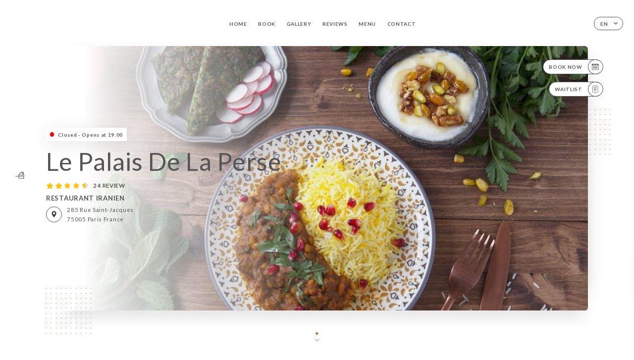

--- FILE ---
content_type: text/html; charset=UTF-8
request_url: https://lepalaisdelaperse.fr/en
body_size: 6830
content:
<!DOCTYPE html>
<html lang="en">
    <head>
        <meta charset="utf-8">
        <meta name="viewport" content="width=device-width, initial-scale=1, maximum-scale=1">
        <meta name="csrf-token" content="U3lwgSGKR81YY36CimQIe3vnQaVt1u29GcqsM57k">
                    <link rel="apple-touch-icon" sizes="180x180" href="https://lepalaisdelaperse.fr/favicons/apple-touch-icon.png">
            <link rel="icon" type="image/png" sizes="32x32" href="https://lepalaisdelaperse.fr/favicons/favicon-32x32.png">
            <link rel="icon" type="image/png" sizes="16x16" href="https://lepalaisdelaperse.fr/favicons/favicon-16x16.png">
        
        <title>LE PALAIS DE LA PERSE I Site officiel, réservez en ligne </title>

        <!-- Styles -->
        <link rel="stylesheet" href="/css/app.css?id=a8b8dbdca731fb5ec49396010164a31c">

        <!-- Scripts -->
        <script src="/js/app.js?id=4b66e7ca790acdb9758e3604730f7198" defer></script>       

        
    </head>
    <body>
        <div class="container white">
            <div class="main-section">
        <!-- Adding #header__navigation -->
<div class="header-contain ">
    <button type="button" class="burger-menu" id="burger_menu">
        <span class="burger-circle">
            <span class="burger-bars">
                <span class="first-bar"></span>
                <span class="second-bar"></span>
                <span class="third-bar"></span>
            </span>
        </span>
        <div class="menu-text">menu</div>
    </button>
    <div class="lang">
        <span class="btn-primary">
            <span class="text">
                en
            </span>
            <span class="icon">
                <i class="ic ic-arrow-down"></i>
            </span>
        </span>
    
        <div class="lang_contain drop-flag">
    <div class="blur_lang"></div>
    <div class="lang_container ">
        <a href="#" class="close">
            <i class="ic ic-close"></i>
        </a>
        <div class="header_lang">
            <img src="/svg/shapes/language_illu.svg" alt="">
            <p>Select your language:</p>
        </div>
        <ul>
                                                                            <li>
                        <a class="active" href="/en/">
                            <i class="flag flag-en"></i>
                            <span>English</span>
                            <i class="ic ic_check_lang"></i>
                        </a>
                    </li>
                                                                                                                                                                                                                                                                                                                                                                                                        
                                                <li>
                        <a href="/fr/">
                            <i class="flag flag-fr"></i>
                            <span>French</span>
                        </a>
                    </li>
                                                                                            <li>
                        <a href="/es/">
                            <i class="flag flag-es"></i>
                            <span>Spanish</span>
                        </a>
                    </li>
                                                                <li>
                        <a href="/ca/">
                            <i class="flag flag-ca"></i>
                            <span>Catalan</span>
                        </a>
                    </li>
                                                                <li>
                        <a href="/it/">
                            <i class="flag flag-it"></i>
                            <span>Italian</span>
                        </a>
                    </li>
                                                                <li>
                        <a href="/de/">
                            <i class="flag flag-de"></i>
                            <span>German</span>
                        </a>
                    </li>
                                                                <li>
                        <a href="/pt/">
                            <i class="flag flag-pt"></i>
                            <span>Portuguese</span>
                        </a>
                    </li>
                                                                <li>
                        <a href="/zh/">
                            <i class="flag flag-zh"></i>
                            <span>简体中文 (Chinese)</span>
                        </a>
                    </li>
                                                                <li>
                        <a href="/ja/">
                            <i class="flag flag-ja"></i>
                            <span>Japanese</span>
                        </a>
                    </li>
                                                                <li>
                        <a href="/ru/">
                            <i class="flag flag-ru"></i>
                            <span>Russian</span>
                        </a>
                    </li>
                                                                <li>
                        <a href="/ar/">
                            <i class="flag flag-ar"></i>
                            <span>Arabic</span>
                        </a>
                    </li>
                                                                <li>
                        <a href="/nl/">
                            <i class="flag flag-nl"></i>
                            <span>Dutch</span>
                        </a>
                    </li>
                                                                <li>
                        <a href="/ko/">
                            <i class="flag flag-ko"></i>
                            <span>한국어 (Korean)</span>
                        </a>
                    </li>
                                                                <li>
                        <a href="/cs/">
                            <i class="flag flag-cs"></i>
                            <span>Czech</span>
                        </a>
                    </li>
                                                                <li>
                        <a href="/el/">
                            <i class="flag flag-el"></i>
                            <span>Greek</span>
                        </a>
                    </li>
                                    </ul>
    </div>
</div>
    
    </div>
    <div class="blur-main-menu"></div>
    <section class="menu-bar">
        <div class="row">
            <span class="menu-close" id="menu_close"></span>
            <header>
                <!-- Header Menu navigation -->
                <div class="menu-overlay-mobile">
                    <div class="pattern-1 pattern-top pattern"></div>
                    <div class="pattern-1 pattern-bottom pattern"></div>
                    <!-- Social Media Links -->
                    <div class="social-networks">
                                            </div>
                    <!-- Social Media Links -->
                </div>
                <!-- Header Menu navigation -->
                <div class="header__menu-right">
                    <div class=" menu__items">
                        <ul class="menu">
                                                                                                <li><a href="https://lepalaisdelaperse.fr/en" class=" link">Home</a></li>
                                                                                                                                            <li><a href="https://lepalaisdelaperse.fr/en/booking" class=" link">Book</a></li>
                                                                                                            
                                                                    
                                                                                                <li><a href="https://lepalaisdelaperse.fr/en/gallery" class=" link">Gallery</a></li>
                                                                                                    
                                                                                                <li><a href="https://lepalaisdelaperse.fr/en/opinions" class=" link">Reviews</a></li>
                                                                                                    
                                                                                                <li><a href="https://lepalaisdelaperse.fr/en/services" class=" link">Menu</a></li>
                                                                                                    
                                                                                                <li><a href="https://lepalaisdelaperse.fr/en/contact" class=" link">Contact</a></li>
                                                                                                    
                                                    </ul>
                    </div>
                </div>
                <!-- Header Menu navigation -->
            </header>
        </div>
    </section>
    <!-- End #header__navigation -->
</div>
        <!-- Top Main Page Section -->
        <div class="scroll-section">
            <!-- See more Button scroll -->            
        </div>        
        <!-- Square Pattern -->
        <div class="pattern-1 pattern-left pattern"></div>
        <div class="pattern-1 pattern-right pattern"></div>
        <!-- Square Pattern -->
        <main style="background-image: url(https://uniiti.com/images/shops/slides/5114dbf043d96ebc8c7022972dd364b7d286993a.jpeg)">
            <section>
                            <div class="filter"></div>
                
                <!-- Social Media Links -->
                <div class="social-networks">
                                                                                    <i class="bd bd-faitmaison" title="Fait Maison"></i>
                                    </div>
                <!-- Social Media Links -->

                <!-- Voir sur la carte Button -->
                <div class="main-top vnoir-rvs">
                    <div class="header__menu-left">
                                                    <div class="menu__btns">
                                <a href="https://lepalaisdelaperse.fr/en/booking" class="btn-primary">
                                    <span class="text">
                                        Book Now
                                    </span>
                                    <span class="icon">
                                        <i class="ic ic-calendar"></i>
                                    </span>
                                </a>
                            </div>
                                                                                                                        <div class="menu__btns">
                            <a href="#" data-slug="le-palais-de-la-perse" data-lang="en" class="btn-primary waitlistBtn">
                                <span class="text">
                                    Waitlist
                                </span>
                                <span class="icon">
                                    <i class="ic ic-waitlis"></i>
                                </span>
                            </a>
                            <div class="blur_lang"></div>
                            <div class="headerMenuLeftOpen ">
                                <a href="#" class="close">
                                    <i class="ic ic-close"></i>
                                </a>
                                <div class="content waitlistIframe">

                                </div>
                            </div>
                        </div>
                                            </div>
                </div>
                <!-- Voir sur la carte Button -->                
    
                <!-- Content of Top main page -->
                <div class="main-middle middle_homepage">
                    <div class="block-status">
                        <span class="status closed"></span>
                        <p>Closed - Opens at 19:00</p>
                    </div>
                    <div class="mobile-pattern pattern-1"></div>
                    <div class="block-headline">
                                                    <h1 class="desktop-logo">
                                Le Palais De La Perse
                            </h1>
                                                <!-- Review -->
                                                <div class="avis">
                            <a href="https://lepalaisdelaperse.fr/en/opinions" class="stars">
                                                                                                            
                                        <i class="fa fa-star"></i>
                                                                                                                                                
                                        <i class="fa fa-star"></i>
                                                                                                                                                
                                        <i class="fa fa-star"></i>
                                                                                                                                                
                                        <i class="fa fa-star"></i>
                                                                                                                                                
                                        <i class="fa fa-star-half"></i>
                                                                                                    <span class=""> 24 Review</span>
                            </a>
                        </div>
                        <h3>
                            RESTAURANT IRANIEN
                        </h3>
                        <div class="address-carte">
                            <div class="carte">
                                                            <a href="https://www.google.com/maps/place/?q=place_id:ChIJVVVJmcFx5kcRSynyuZLrjtA" class="btn-primary" target="_blank">
                                    <span class="icon">
                                        <i class="ic ic-map"></i>
                                    </span>
                                </a>
                                <a href="https://www.google.com/maps/place/?q=place_id:ChIJVVVJmcFx5kcRSynyuZLrjtA" class="link_add" target="_blank">
                                                                            <span>285 Rue Saint-Jacques</span>
                                        <span>75005 Paris France</span>
                                                                    </a>
                                                        </div>
                        </div>
                    </div>
                    <div class="badges">
                        <!-- Social Media Links -->
                        <div class="social-networks mobile-social">
                                                    </div>
                                                                            <i class="bd bd-faitmaison" title="Fait Maison"></i>
                                             </div>
                </div>
                <!-- Content of Top main page -->
                                <!-- Review Block -->
                <div class="main-bottom">
                    <div class="block-avis">
                        <div class="link-arrow">
                            <a href="https://lepalaisdelaperse.fr/en/opinions">
                                <i class="ic ic-arrow-right"></i>
                            </a>
                        </div>
                        <p class="avis-name">
                            Sepideh S. rated
                        </p>
                        <!-- Review -->
                                                <div class="avis">
                            <a href="https://lepalaisdelaperse.fr/en/opinions" class="stars">
                                                                                                            
                                        <i class="fa fa-star"></i>
                                                                                                                                                
                                        <i class="fa fa-star"></i>
                                                                                                                                                
                                        <i class="fa fa-star"></i>
                                                                                                                                                
                                        <i class="fa fa-star"></i>
                                                                                                                                                
                                        <i class="fa fa-star"></i>
                                                                                                    <span> 5/5</span>
                            </a>
                        </div>
                                                <p class="description">
                            Tout était très bon très fraîche, elles ont un endroit c&#039;était très propre et calme. Même le cerveau était très sympa. C...
                        </p>
                                            </div>
                </div>
                <!-- Review Block -->
                            </section>
        </main>
        <div class="scroll-section">
            <!-- See more Button scroll -->
            <a href="#scroll" type="button" class="see-more">
                <span class="square"></span>
                <span class="arrow"></span>
            </a>
            <!-- See more Button scroll -->            
        </div>
        <!-- End Top Main Page Section -->
    </div>
    <div class="reach"></div>
    
    <!-- Latest News Section -->
    <section>
        <div id="scroll"></div>
        <div class="contain">
            <!-- Latest News Card Section -->
                        <!-- End Latest News Card Section -->
            <!-- About Us Section -->
            <div class="row">
                                <div class="about-us margin_added ">
                    <div class="pattern-about_us"></div>
                    <div class="title-about">
                        <h2>
                            Who are we?
                        </h2>
                    </div>
                    <div class="description">
                        <p style="text-align: center;"><span style="font-size: 18px;">Le restaurant Palais de la Perse vous propose une cuisine Iranienne traditionnelle vari&eacute; compos&eacute;s d'aliments frais. Le tout dans un d&eacute;cor typique des couleurs repr&eacute;sentatives de notre pays. De nombreux plats sont propos&eacute;s entre 5 et 15&euro; avec aussi la possibilit&eacute; de commander &agrave; emporter. Une ambiance conviviale et chaleureuse est garantie toute la semaine avec une mention sp&eacute;ciale le jeudi soir (musique traditionnelle)</span></p>
                    </div>
                </div>
                        </div>
            <!-- End About Us Section -->
            <!-- Review Section -->
                        <div class="row">
                <div class=" review">
                    <div class="left-review">
                        <h2>
                            The latest review
                        </h2>
                        <a href="https://lepalaisdelaperse.fr/en/opinions" class="btn-primary desktop">
                            <span class="text">
                                See more reviews
                            </span>
                            <span class="icon">
                                <i class="ic ic-star"></i>
                            </span>
                        </a>
                    </div>
                    <div class="right-review">
                        <div class="quote-left pattern pattern-1"></div>
                        <i class="ic ic-quote-left"></i>
                        <div class="contain-quote left"></div>
                        <div class="content">
                            <div class="review-name">
                                <p>
                                    Sepideh S. rated
                                </p>
                                <!-- Review -->
                                                                <div class="avis">
                                    <a href="https://lepalaisdelaperse.fr/en/opinions" class="stars">
                                                                                                                                    
                                                <i class="fa fa-star"></i>
                                                                                                                                                                                
                                                <i class="fa fa-star"></i>
                                                                                                                                                                                
                                                <i class="fa fa-star"></i>
                                                                                                                                                                                
                                                <i class="fa fa-star"></i>
                                                                                                                                                                                
                                                <i class="fa fa-star"></i>
                                                                                                                            <span> 5 / 5</span>
                                    </a>
                                </div>
                            </div>
                            <div class="description">
                                                                <p>
                                    Tout était très bon très fraîche, elles ont un endroit c'était très propre et calme. Même le cerveau était très sympa. C...
                                </p>
                                                                
                                <div class="date">
                                    <span>
                                        12/12/2025
                                    </span>
                                    •
                                    <span>
                                        02:12
                                    </span>
                                </div>
                            </div>
                            <a href="https://lepalaisdelaperse.fr/en/opinions" class="btn-primary mobile">
                                <span class="text">
                                    See more reviews
                                </span>
                                <span class="icon">
                                    <i class="ic ic-star"></i>
                                </span>
                            </a>
                        </div>
                        <div class="quote-right pattern pattern-1"></div>
                        <i class="ic ic-quote-right"></i>
                        <div class="contain-quote right"></div>                        
                    </div>
                </div>
            </div>
                        <!-- End Review Section -->
        </div>
    </section>
    <!-- End Latest News Section -->
    <!-- Map Section -->
    <section class="map-holder">

        <div class="map-shadow-top"></div>
        <div class="map-shadow-bottom"></div>
        <div id="map" class="map"></div>

        <div class="map-details">
            <div class="contain">
                <div class="row">
                    <div class="map-info">
                        <div class="top-info">
                            <div class="left">
                                <i class="ic ic-map-black"></i>
                                <p>
                                                                            <span>285 Rue Saint-Jacques</span>
                                        <span>75005 Paris France</span>
                                                                    </p>
                            </div>
                            <div class="right">
                                                                <a href="https://www.google.com/maps/place/?q=place_id:ChIJVVVJmcFx5kcRSynyuZLrjtA" target="_blank" class="see-more">
                                        <i class="ic ic-arrow-right"></i>
                                    </a>
                                                            </div>
                        </div>
                        <div class="days-info">
                            <ul class="">
                                
                                                                <li>
                                    <span class="days">Monday</span>
                                    <span class="hours">
                                                                                    11:30-15:00
                                                                                </span>
                                </li>
                                                                <li>
                                    <span class="days">Tuesday</span>
                                    <span class="hours">
                                                                                    11:30-15:30 / 19:00-22:00
                                                                                </span>
                                </li>
                                                                <li>
                                    <span class="days">Wednesday</span>
                                    <span class="hours">
                                                                                    11:30-15:30 / 19:00-22:00
                                                                                </span>
                                </li>
                                                                <li>
                                    <span class="days">Thursday</span>
                                    <span class="hours">
                                                                                    11:30-15:30 / 19:00-22:00
                                                                                </span>
                                </li>
                                                                <li>
                                    <span class="days">Friday</span>
                                    <span class="hours">
                                                                                    11:30-15:30 / 19:00-22:00
                                                                                </span>
                                </li>
                                                                <li>
                                    <span class="days">Saturday</span>
                                    <span class="hours">
                                                                                    11:30-15:30 / 19:00-22:00
                                                                                </span>
                                </li>
                                                                <li>
                                    <span class="days">Sunday</span>
                                    <span class="hours">
                                                                                    Closed
                                                                            </span>
                                </li>
                                                            </ul>
                        </div>
                    </div>
                </div>
            </div>
        </div>
    </section>
    <!-- End Map Section -->
    <!-- Newsletter Section -->
    <section>
        <div class="contain">
            <div class="row news_marg">
                                <div class="newsletter ">
                    <div class="left">
                        <div class="newsletter-example">
                            <div class="pattern-1 pattern-left pattern"></div>
                            <div class="pattern-1 pattern-right pattern"></div>
                            <div class="card-contain">
                                <div class="sp sp-drawing-arrow"></div>
                                <div class="card">
                                    <div class="content">
                                        <h3>
                                            Le Palais De La Perse
                                        </h3>
                                        <p>
                                            Join us this evening for an event…
                                        </p>
                                    </div>
                                    <div class="date">
                                        <span>
                                            5 minutes ago
                                        </span>
                                    </div>
                                </div>
                                <div class="loading">
                                    <div class="body-content">
                                        <div class="loading-text header-loading"></div>
                                        <div class="loading-text content-loading"></div>
                                    </div>
                                    <div class="header-content">
                                        <div class="loading-text date-loading"></div>
                                    </div>
                                </div>
                                <div class="loading">
                                    <div class="body-content">
                                        <div class="loading-text header-loading"></div>
                                    </div>
                                    <div class="header-content">
                                        <div class="loading-text date-loading"></div>
                                    </div>
                                </div>
                            </div>
                        </div>
                    </div>
                    <div class="right">
                        <div class="newsletter-shape">
                            <div class="pattern-1 pattern"></div>
                            <div class="newsletter-mobile"></div>
                        </div>
                        <div class="newsletter-details">
    <h2>
        Follow all the news on Le Palais De La Perse
    </h2>
    <!-- Social Media Links -->
    <div class="social-networks">
        </div>
    <!-- Social Media Links -->
    <p>
        Sign up for our newsletter and keep up to date with upcoming events and promotions.
    </p>
    <div class="info-letter"></div>
    <div class="form-input">
        <form id="form" method="POST"
      action="https://lepalaisdelaperse.fr/en/submit-newsletter"
      class="form-letter"
>
    <input type="hidden" name="_token" value="U3lwgSGKR81YY36CimQIe3vnQaVt1u29GcqsM57k" autocomplete="off">
    
    <input class="checkfield" name="email" placeholder="Your email…">
            <button id="addLetter" type="submit">OK</button>
</form>
    </div>
</div>                    </div>
                </div>
                            </div>
        </div>
    </section>
    <!-- End Newsletter Section -->
    <!-- News Articles -->
        <!-- End News Articles -->
    <section>
        <div class="contain">
                </div>
    </section>

            <section class="badges-footer">
                <div class="contain">
                    <div class="row ">
                        <h3>You can also find us on…</h3>
                        <ul>
                                                            <li class="tooltip">
                                    <a href="https://www.tripadvisor.fr/Restaurant_Review-g187147-d14989089-Reviews-Le_Palais_De_La_Perse-Paris_Ile_de_France.html" target="_blank">
                                        <i class="bd bd-tripadvisor"></i>
                                    </a>
                                    <span class="tooltiptext">Trip Advisor</span>
                                </li>
                                                            <li class="tooltip">
                                    <a href="https://www.yelp.fr/biz/le-palais-de-la-perse-paris" target="_blank">
                                        <i class="bd bd-yelp"></i>
                                    </a>
                                    <span class="tooltiptext">Yelp</span>
                                </li>
                                                            <li class="tooltip">
                                    <a href="https://uniiti.com/shop/le-palais-de-la-perse" target="_blank">
                                        <i class="bd bd-uniiti"></i>
                                    </a>
                                    <span class="tooltiptext">Uniiti</span>
                                </li>
                                                            <li class="tooltip">
                                    <a href="https://www.pagesjaunes.fr/pros/58829364" target="_blank">
                                        <i class="bd bd-pagesjaunes"></i>
                                    </a>
                                    <span class="tooltiptext">Pages Jaunes</span>
                                </li>
                                                    </ul>
                    </div>
                </div>
            </section>

            <section class="footer">
                <div class="contain">
                    <div class="row">
                        <div class="footer-container">
                            <div class="footer-identity">
                                <h2>Le Palais De La Perse</h2>
                                <address>
                                                                            <span>285 Rue Saint-Jacques</span>
                                        <span>75005 Paris France</span>
                                                                    </address>
                                                                    <a href="tel:+33610988076" class="btn-primary phone_btn">
                                        <span class="text">
                                            +33610988076
                                        </span>
                                        <span class="icon">
                                            <i class="ic ic-phone"></i>
                                        </span>
                                    </a>
                                                                <div class="lang">
                                    <span class="btn-primary">
                                        <span class="text">
                                            en
                                        </span>
                                        <span class="icon">
                                            <i class="ic ic-arrow-down"></i>
                                        </span>
                                    </span>
                                
                                    <div class="lang_contain drop-flag">
    <div class="blur_lang"></div>
    <div class="lang_container ">
        <a href="#" class="close">
            <i class="ic ic-close"></i>
        </a>
        <div class="header_lang">
            <img src="/svg/shapes/language_illu.svg" alt="">
            <p>Select your language:</p>
        </div>
        <ul>
                                                                            <li>
                        <a class="active" href="/en/">
                            <i class="flag flag-en"></i>
                            <span>English</span>
                            <i class="ic ic_check_lang"></i>
                        </a>
                    </li>
                                                                                                                                                                                                                                                                                                                                                                                                        
                                                <li>
                        <a href="/fr/">
                            <i class="flag flag-fr"></i>
                            <span>French</span>
                        </a>
                    </li>
                                                                                            <li>
                        <a href="/es/">
                            <i class="flag flag-es"></i>
                            <span>Spanish</span>
                        </a>
                    </li>
                                                                <li>
                        <a href="/ca/">
                            <i class="flag flag-ca"></i>
                            <span>Catalan</span>
                        </a>
                    </li>
                                                                <li>
                        <a href="/it/">
                            <i class="flag flag-it"></i>
                            <span>Italian</span>
                        </a>
                    </li>
                                                                <li>
                        <a href="/de/">
                            <i class="flag flag-de"></i>
                            <span>German</span>
                        </a>
                    </li>
                                                                <li>
                        <a href="/pt/">
                            <i class="flag flag-pt"></i>
                            <span>Portuguese</span>
                        </a>
                    </li>
                                                                <li>
                        <a href="/zh/">
                            <i class="flag flag-zh"></i>
                            <span>简体中文 (Chinese)</span>
                        </a>
                    </li>
                                                                <li>
                        <a href="/ja/">
                            <i class="flag flag-ja"></i>
                            <span>Japanese</span>
                        </a>
                    </li>
                                                                <li>
                        <a href="/ru/">
                            <i class="flag flag-ru"></i>
                            <span>Russian</span>
                        </a>
                    </li>
                                                                <li>
                        <a href="/ar/">
                            <i class="flag flag-ar"></i>
                            <span>Arabic</span>
                        </a>
                    </li>
                                                                <li>
                        <a href="/nl/">
                            <i class="flag flag-nl"></i>
                            <span>Dutch</span>
                        </a>
                    </li>
                                                                <li>
                        <a href="/ko/">
                            <i class="flag flag-ko"></i>
                            <span>한국어 (Korean)</span>
                        </a>
                    </li>
                                                                <li>
                        <a href="/cs/">
                            <i class="flag flag-cs"></i>
                            <span>Czech</span>
                        </a>
                    </li>
                                                                <li>
                        <a href="/el/">
                            <i class="flag flag-el"></i>
                            <span>Greek</span>
                        </a>
                    </li>
                                    </ul>
    </div>
</div>
                                
                                </div>
                            </div>
                            <div class="footer-list ">
                                <ul>
                                                                                                                        <li><a href="https://lepalaisdelaperse.fr/en" class="link">Home</a></li>
                                                                                                                                                                <li><a href="https://lepalaisdelaperse.fr/en/gallery" class="link">Gallery</a></li>
                                                                                                                                                                <li><a href="https://lepalaisdelaperse.fr/en/opinions" class="link">Reviews</a></li>
                                                                                                                                                                <li><a href="https://lepalaisdelaperse.fr/en/services" class="link">Menu</a></li>
                                                                                                                                                                <li><a href="https://lepalaisdelaperse.fr/en/contact" class="link">Contact</a></li>
                                                                                                                <li><a href="https://lepalaisdelaperse.fr/en/legal-notice">Legal Notices</a></li>
                                </ul>
                            </div>
                                                        <div class="divider"></div>
                            <div class="newsletter ">
                                <div class="right">
                                    <div class="newsletter-details">
    <h2>
        Follow all the news on Le Palais De La Perse
    </h2>
    <!-- Social Media Links -->
    <div class="social-networks">
        </div>
    <!-- Social Media Links -->
    <p>
        Sign up for our newsletter and keep up to date with upcoming events and promotions.
    </p>
    <div class="info-letter"></div>
    <div class="form-input">
        <form id="form" method="POST"
      action="https://lepalaisdelaperse.fr/en/submit-newsletter"
      class="form-letter"
>
    <input type="hidden" name="_token" value="U3lwgSGKR81YY36CimQIe3vnQaVt1u29GcqsM57k" autocomplete="off">
    
    <input class="checkfield" name="email" placeholder="Your email…">
            <button id="addLetter" type="submit">OK</button>
</form>
    </div>
</div>                                </div>
                            </div>
                                                        
                        </div>
                        <div class="copyright-container">
                            <div class="copyright">© Copyright 2026 - Le Palais De La Perse - all rights reserved</div>
                            <div class="designed-by ">
                                <span>Site created with</span>
                                <span class="ic ic-heart"></span>
                                <span>in</span>
                                <div class="dashed"></div>
                                <span class="ic ic-eiffeltower"></span>
                                <span>by <a href="https://uniiti.com/" target="_blank">Uniiti</a></span>
                            </div>
                        </div>
                    </div>
                </div>
            </section>

            <!-- Scroll bottom secttion-->
                                                <nav class="reserve-section">    
                        <a href="https://lepalaisdelaperse.fr/en/booking" target=&quot;_blank&quot;>
                            <i class="illu illu-waitlist"></i>
                            <span>Book Now</span>
                        </a>
                    </nav>                    
                            
            <!-- Quick links-->
            <nav class="nav-mobile">
                            </nav>



        </div>

        
        <style>        
            main section .see-more .square,
            .header-page .articles .contain .row .card .content .left h2::after,
            .header-page .events .contain .row .card .content .left h2::after,
            .faq .contain .row .question::after, .legales .contain .row .question::after,
            .row header .header__menu-right .menu__items .menu li .link:hover::after,
            .row header .header__menu-right .menu__items .menu li .link:hover::before,
            .row header .header__menu-right .menu__items .menu li .active::before,
            .row header .header__menu-right .menu__items .menu li .active::after,
            section .contain .row .latest-news .news-content .left .title a::after,
            .scroll-section .see-more .square,
            .services_items::after,
            .services .contain .row .services_menu .services_pack .info_menu .info p::after,
            .social-networks .diveder,
            .reserve-section,
            .container.dark .both-btn .divider,
            .container.black .both-btn .divider {
                background-color: #B0864F;
            }
            .black main section .filter {
                background-color: #FFFFFF;
                opacity: 0.4                
            }
            .row .about-us .description,
            main section .see-more .arrow,
            .scroll-section .see-more .square,
            .scroll-section .see-more .arrow,
            .btn-primary:hover,
            .btn-primary:hover .icon,
            .see-more:hover,
            .read-more a:hover,
            .read-more span:hover,
            .container.dark .btn-primary:hover,
            main section .main-bottom .block-avis .link-arrow a:hover,
            .services .contain .row .header .tabs .tab-item a.active-item,
            .services .contain .row .header .tabs .tab-item a:hover {
                border-color: #B0864F !important;
            }
            .container .lang .lang_contain .lang_container ul li a:hover,
            .container .lang .lang_contain .lang_container ul li a.active {
                border-color: #B0864F !important;
                box-shadow: 0px 8px 34px rgba(0, 0, 0, 0.06);
            }
            .pattern,
            .row .review .right-review .ic-quote-left,
            .row .review .right-review .ic-quote-right,
            .quotes .row .ic,
            .container.black main section .main-middle .mobile-pattern,
            main section .main-middle .mobile-pattern,
            .news-articles .left .arrows-news,
            .services .contain .row .notice .ic-info-services,
            .services .contain .row .services_menu .divider i,
            section .contain .row .latest-news .news-image,
            .news-articles .right .articles-card .image,
            .container.dark .reserve-section a .illu-reserver,
            .container.dark .reserve-section a .illu-order,
            .container.black .reserve-section a .illu-reserver,
            .container.black .reserve-section a .illu-order,
            .container.dark .reserve-section a .illu-waitlist,
            .container.black .reserve-section a .illu-waitlist,
            .container .lang .lang_contain .lang_container ul li .ic_check_lang,
            .gallery .row .video-swiper .swiper-slide-video .swiper-slide .thumb_cover{ 
                background-color: #B0864F;
                -webkit-mask-size: contain;
                mask-size: cover;
                -webkit-mask-repeat: no-repeat;
                -webkit-mask-position: center center;                
            }
            .container.dark .reserve-section span,
            .container.black .reserve-section span {
                color: #B0864F;
            }
            .row .about-us .description a,
            .article-detail .contain .row .content .content-description a{
                color: #B0864F;
                text-decoration: underline;
                display: inline-block;
            }
            .booking .row .links a:hover,
            .booking .contain .row .iframe .links a:hover,
            .usel .contain .row .iframe .links a:hover {
                border-color: #B0864F;
                color: #B0864F !important;
            }
            main section .main-middle .block-headline h1 {
                font-size: clamp(30px, 60px, 50px);
            }
            @media screen and (max-width: 1024px) {
                main section .main-middle .block-headline .block-logo .filter-logo-desktop {
                        display: none;
                }
                main section .main-middle .block-headline .block-logo .filter-logo-mobile {
                    display: flex;
                    align-items: center;
                    justify-content: center;                    
                }                
                main section .main-middle .block-headline h1 {
                    font-size: clamp(30px,60px, 50px);
                    line-height: 60px;
                }
            }
        </style>
    </body>
</html>
<script>
    translation = {
        empty_field: 'Oops! Please enter your email',
        newsletter_success: 'Great, you have registered for the newsletter!',
        newsletter_error: 'Your email must be in a valid format. Example name@domain.com',
        newsletter_exist: 'oops! You have already registered for the newsletter',
    },
    shop = {
        longitude: '2.3406991',
        latitude: '48.840198'
    },
    env = {
        BOOKING_PARAM: 'https://uniiti.com',
        CURRENT_DOMAIN: 'uniiti-prod.com',
        uniiti_id: '1613',
        MAP_API_TOKEN:  '',
    }
</script>



--- FILE ---
content_type: image/svg+xml
request_url: https://lepalaisdelaperse.fr/svg/icons/review.svg
body_size: 394
content:
<svg xmlns="http://www.w3.org/2000/svg" width="24" height="24" viewBox="0 0 24 24">
    <g fill="none" fill-rule="evenodd">
        <g stroke="#545454">
            <g>
                <g>
                    <g>
                        <path d="M12.307 15.92L7.017 18.377 7.856 12.866 3.748 8.873 9.556 7.924 12.307 3 15.058 7.924 20.867 8.873 16.758 12.866 17.597 18.377z" transform="translate(-441 -1940) translate(0 1715) translate(257 217) translate(184 8)"/>
                    </g>
                </g>
            </g>
        </g>
    </g>
</svg>
